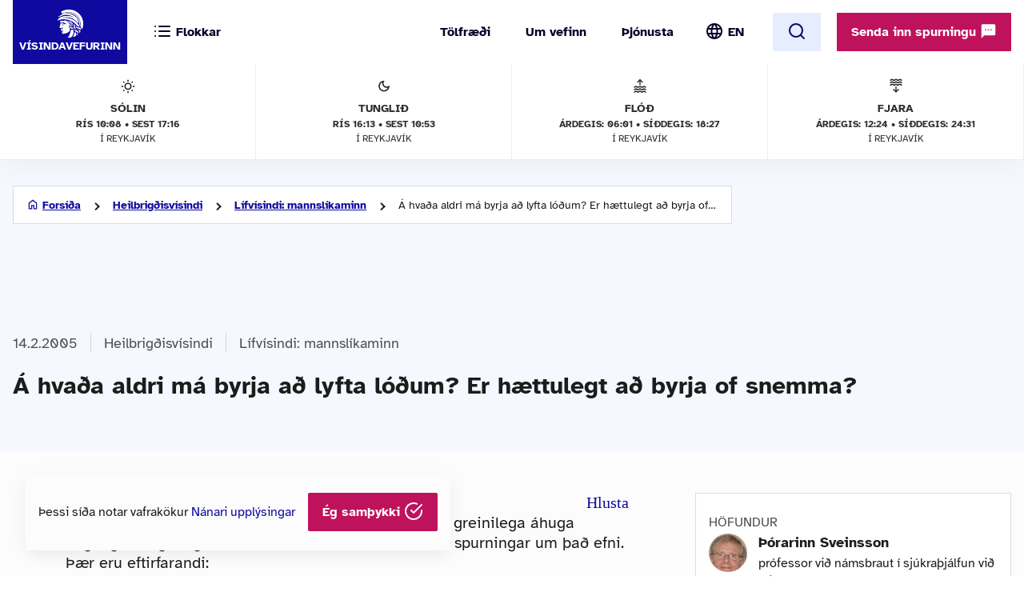

--- FILE ---
content_type: text/html; charset=UTF-8
request_url: https://www.visindavefur.is/svar.php?id=4752
body_size: 38077
content:

<!DOCTYPE html>
<!--[if lt IE 7]> <html class="no-js lt-ie9 lt-ie8 lt-ie7" lang="is" xmlns="http://www.w3.org/1999/xhtml" xmlns:og="http://ogp.me/ns#" xmlns:fb="https://www.facebook.com/2008/fbml" xml:lang="is" lang="is">
<![endif]-->
<!--[if IE 7]> <html class="no-js lt-ie9 lt-ie8" lang="is" xmlns="http://www.w3.org/1999/xhtml" xmlns:og="http://ogp.me/ns#" xmlns:fb="https://www.facebook.com/2008/fbml" xml:lang="is" lang="is">
<![endif]-->
<!--[if IE 8]> <html class="no-js lt-ie9" lang="is" xmlns="http://www.w3.org/1999/xhtml" xmlns:og="http://ogp.me/ns#" xmlns:fb="https://www.facebook.com/2008/fbml" xml:lang="is" lang="is"> <![endif]-->
<!--[if gt IE 8]><!-->
<html class="no-js lang-is" xmlns="http://www.w3.org/1999/xhtml" xmlns:og="http://ogp.me/ns#" xmlns:fb="https://www.facebook.com/2008/fbml" xml:lang="is" lang="is">
<!--<![endif]-->
	<head>
		<title>Vísindavefurinn: Á hvaða aldri má byrja að lyfta lóðum? Er hættulegt að byrja of snemma?</title>
		
		<meta charset="utf-8">
		<meta name="viewport" content="width=device-width,initial-scale=1.0,user-scalable=yes,minimum-scalable=1.0" />

		<meta name="google-site-verification" content="UeM_PYJ3NMU1SICgJbjpZdSnqgd7GyGP5YNeM7CYey0" />
		<meta name="google-site-verification" content="W8zhu2vlmP8cDcSp9nCc3F-GKMvtWGBQqOb4cZ-DFhU" />

		                                          									<meta property="og:image" content="https://www.visindavefur.is/myndir/visindavefur_logo_stort_200514.jpg"/>
				                        				 
                <meta property="fb:admins" content="723301661"/>
		                        				 
                <meta property="og:type" content="article"/>
		                        				 
                <meta property="og:url" content="http://www.visindavefur.is/svar.php?id=4752"/>
		                        				 
                <meta property="og:title" content="Á hvaða aldri má byrja að lyfta lóðum? Er hættulegt að byrja of snemma?"/>
		                        				 
                <meta property="og:description" content="Lyftingar og áhrif þeirra á líkamsvöxt ungmenna vekja greinilega áhuga unglingsdrengja og hafa Vísindavefnum borist nokkrar spurningar um það efni. Þær eru eftirfarandi:Er hættulegt að byrja að lyfta áður en maður er búinn að ná fullum þroska? Ef svo er hversu hættulegt er það?Hvað þarf maður að ver..."/>
		                        				 
                <meta property="og:site_name" content="Vísindavefurinn"/>
		         

		<link rel="stylesheet" href="/design/vv_styles.css?748e8eaf222ddd121278b8de38c535185a1fe729">

		<link rel="alternate" type="application/rss+xml" title="RSS fyrir Vísindavefinn" href="/visindavefur.rss" />

		<link rel="search" type="application/opensearchdescription+xml" href="/libs/opensearch/vv_opensearch.xml?ad167904565014f9f5c11520774f4f8e9e6449e7" title="Leit á Vísindavefnum" />

		<!--[if (lt IE 9) & (!IEMobile)]>
			<script src="/libs/js/selectivizr-min.js?3945292ff776a4f8c611df09f49a051b56c0102f"></script>
		<![endif]-->
		<!--[if lt IE 9]>
			<script src="/libs/js/html5.js?f232b9610b4fd1c3c097616ecf3a1bb6d1d089a9"></script>
		<![endif]-->

		
<!-- Piwik -->
<script type="text/javascript">
  var _paq = _paq || [];
  _paq.push(['trackPageView']);
  _paq.push(['enableLinkTracking']);
  (function() {
    var u="//vefgreinir.hi.is/";
    _paq.push(['setTrackerUrl', u+'piwik.php']);
    _paq.push(['setSiteId', 122]);
    var d=document, g=d.createElement('script'), s=d.getElementsByTagName('script')[0];
    g.type='text/javascript'; g.async=true; g.defer=true; g.src=u+'piwik.js'; s.parentNode.insertBefore(g,s);
  })();
</script>
<noscript><p><img src="//vefgreinir.hi.is/piwik.php?idsite=122" style="border:0;" alt="" /></p></noscript>
<!-- End Piwik Code -->


	</head>
	<body class="b-article">
		
		<header class="header">

            <div class="header-container">

				<div class="header-logo"><a href="/"><img src="/design/i_vv/logo.svg?2024" alt="Vísindavefurinn"><span>Vísindavefurinn</span></a></div>

                <div class="header-mobile">

                    <nav class="mobile-nav" role="navigation">

                        <ul>
			    <li class="categories"><a href="/vegna_thess.php?id="><svg xmlns="http://www.w3.org/2000/svg" width="24" height="24" viewBox="0 0 24 24" fill="none" stroke="currentColor" stroke-width="2" stroke-linecap="round" stroke-linejoin="round" class="feather feather-list"><line x1="8" y1="6" x2="21" y2="6"></line><line x1="8" y1="12" x2="21" y2="12"></line><line x1="8" y1="18" x2="21" y2="18"></line><line x1="3" y1="6" x2="3.01" y2="6"></line><line x1="3" y1="12" x2="3.01" y2="12"></line><line x1="3" y1="18" x2="3.01" y2="18"></line></svg><svg xmlns="http://www.w3.org/2000/svg" width="24" height="24" viewBox="0 0 24 24" fill="none" stroke="currentColor" stroke-width="2" stroke-linecap="round" stroke-linejoin="round" class="feather feather-x"><line x1="18" y1="6" x2="6" y2="18"></line><line x1="6" y1="6" x2="18" y2="18"></line></svg> <span>Flokkar</span></a></li>
                            <li class="burger"><a href="/">
				<span>Valmynd</span> <svg xmlns="http://www.w3.org/2000/svg" width="24" height="24" viewBox="0 0 24 24" fill="none" stroke="currentColor" stroke-width="2" stroke-linecap="round" stroke-linejoin="round" class="feather feather-menu"><line x1="3" y1="12" x2="21" y2="12"></line><line x1="3" y1="6" x2="21" y2="6"></line><line x1="3" y1="18" x2="21" y2="18"></line></svg><svg xmlns="http://www.w3.org/2000/svg" width="24" height="24" viewBox="0 0 24 24" fill="none" stroke="currentColor" stroke-width="2" stroke-linecap="round" stroke-linejoin="round" class="feather feather-x"><line x1="18" y1="6" x2="6" y2="18"></line><line x1="6" y1="6" x2="18" y2="18"></line></svg></a></li>
                            <li class="lang">
                                <img src="/design/i_vv/lang.svg?2024" alt="English">
                                <a href="http://www.why.is/">EN</a>
                            </li>
                        </ul>

                     </nav>

                </div>

				<nav class="category-nav" role="navigation">
			<ul>

				<li class="cat-all">
					<a href="/vegna_thess.php?id=">
					<img src="/design/i_vv/icon-category.svg" alt="">
					<span>Allir flokkar</span>
					<img class="arrow-icon" src="/design/i_vv/arrow_right.svg">
					</a>
				</li>
							<li class="cat-teal">
					<a href="/vegna_thess.php?id=3">

					
																
											 <img src="/design/i_vv/icon-diversity.svg" alt="">
					
					<span style="color:#719500">
						Félagsvísindi
					</span>
					<img class="arrow-icon" src="/design/i_vv/arrow_right.svg">
					</a>
				</li>
							<li class="cat-teal">
					<a href="/vegna_thess.php?id=11">

					
																
											 <img src="/design/i_vv/icon-spa.svg" alt="">
					
					<span style="color:#0098AA">
						Heilbrigðisvísindi
					</span>
					<img class="arrow-icon" src="/design/i_vv/arrow_right.svg">
					</a>
				</li>
							<li class="cat-teal">
					<a href="/vegna_thess.php?id=2">

					
																
											 <img src="/design/i_vv/icon-neurology.svg" alt="">
					
					<span style="color:#c0a14b">
						Hugvísindi
					</span>
					<img class="arrow-icon" src="/design/i_vv/arrow_right.svg">
					</a>
				</li>
							<li class="cat-teal">
					<a href="/vegna_thess.php?id=152">

					
																
											 <img src="/design/i_vv/icon-school.svg" alt="">
					
					<span style="color:#AC1A2F">
						Menntavísindi
					</span>
					<img class="arrow-icon" src="/design/i_vv/arrow_right.svg">
					</a>
				</li>
							<li class="cat-teal">
					<a href="/vegna_thess.php?id=1">

					
																
											 <img src="/design/i_vv/icon-genetics.svg" alt="">
					
					<span style="color:#EB7125">
						Náttúruvísindi og verkfræði
					</span>
					<img class="arrow-icon" src="/design/i_vv/arrow_right.svg">
					</a>
				</li>
							<li class="cat-teal">
					<a href="/vegna_thess.php?id=43">

					
																
											 <img src="/design/i_vv/icon-neurology.svg" alt="">
					
					<span style="color:#00457C">
						Vísindavefur
					</span>
					<img class="arrow-icon" src="/design/i_vv/arrow_right.svg">
					</a>
				</li>
							<li class="cat-teal">
					<a href="/vegna_thess.php?id=202">

					
																
											 <img src="/design/i_vv/icon-account-balance.svg" alt="">
					
					<span style="color:#00457C">
						Þverfræðilegt efni
					</span>
					<img class="arrow-icon" src="/design/i_vv/arrow_right.svg">
					</a>
				</li>
						</ul>
		</nav>
 

                <div class="header-desktop">

                    <nav class="desktop-nav" role="navigation">

                        <ul>
                            <li><a href="/svar.php?id=73555">Tölfræði</a></li>
                            <li><a href="/svar.php?id=70789">Um vefinn</a></li>
                            <li><a href="/svar.php?id=70790">Þjónusta</a></li>
                            <li class="search">
				<form class="searchbar" action="/search/" method="GET">
				<input type="search" name="q" class="d-search" placeholder="Sláðu inn leitarorð og ýttu á „enter“" />

                                <svg xmlns="http://www.w3.org/2000/svg" width="24" height="24" viewBox="0 0 24 24" fill="none">
                                    <mask id="mask0_853_7542" style="mask-type:alpha" maskUnits="userSpaceOnUse" x="0" y="0" width="24" height="24">
                                    <rect width="24" height="24" fill="#D9D9D9"/>
                                    </mask>
                                    <g mask="url(#mask0_853_7542)">
                                    <path d="M19.6 21L13.3 14.7C12.8 15.1 12.225 15.4167 11.575 15.65C10.925 15.8833 10.2333 16 9.5 16C7.68333 16 6.146 15.371 4.888 14.113C3.62933 12.8543 3 11.3167 3 9.5C3 7.68333 3.62933 6.14567 4.888 4.887C6.146 3.629 7.68333 3 9.5 3C11.3167 3 12.8543 3.629 14.113 4.887C15.371 6.14567 16 7.68333 16 9.5C16 10.2333 15.8833 10.925 15.65 11.575C15.4167 12.225 15.1 12.8 14.7 13.3L21 19.6L19.6 21ZM9.5 14C10.75 14 11.8127 13.5627 12.688 12.688C13.5627 11.8127 14 10.75 14 9.5C14 8.25 13.5627 7.18733 12.688 6.312C11.8127 5.43733 10.75 5 9.5 5C8.25 5 7.18733 5.43733 6.312 6.312C5.43733 7.18733 5 8.25 5 9.5C5 10.75 5.43733 11.8127 6.312 12.688C7.18733 13.5627 8.25 14 9.5 14Z" fill="#4E4E4E"/>
                                    </g>
                                </svg>
				</form>
			     </li>
				<li class="lang"><img src="/design/i_vv/lang.svg?2024" alt="English"><a href="http://www.why.is/">EN</a></li>

                        </ul>

                        <a href="/search/" class="search-button btn btn-light"><svg xmlns="http://www.w3.org/2000/svg" width="24" height="24" viewBox="0 0 24 24" fill="none" stroke="currentColor" stroke-width="2" stroke-linecap="round" stroke-linejoin="round" class="feather feather-search"><circle cx="11" cy="11" r="8"></circle><line x1="21" y1="21" x2="16.65" y2="16.65"></line></svg></a>
                        
                        <div class="header-question">
				  <a href="/hvers_vegna.php?id=" onclick="javascript:$('a.send-question').click(); return false;" class="btn send">Senda inn spurningu <img src="/design/i_vv/message.svg" alt="message icon"></a> 
					
			   </div>

			</nav>
				
					<div class="header-data">
												<div class="data-item">
	
							<img src="/design/i_vv/icon-sun.svg" alt="Sólin">
	
							Sólin
							<strong>Rís 10:08 • sest 17:16</strong>
							<span>í Reykjavík</span>
	
						</div>
						
						<div class="data-item">
	
							<img src="/design/i_vv/icon-moon.svg" alt="Tunglið">
	
							Tunglið
							<strong>Rís 16:13 • Sest 10:53</strong>
							<span>í Reykjavík</span>
	
						</div>
						
						<div class="data-item">
	
							<img src="/design/i_vv/icon-flood.svg" alt="Flóð">
	
							Flóð
							<strong>Árdegis: 06:01 • Síðdegis: 18:27</strong>
							<span>í Reykjavík</span>
	
						</div>
						
						<div class="data-item">
	
							<img src="/design/i_vv/icon-tide.svg" alt="Fjaran">
	
							Fjara
							<strong>Árdegis: 12:24 • Síðdegis: 24:31</strong>
							<span>í Reykjavík</span>
	
						</div>
											</div>


                </div>

    
            </div>
		
					<div class="header-data">
												<div class="data-item">
	
							<img src="/design/i_vv/icon-sun.svg" alt="Sólin">
	
							Sólin
							<strong>Rís 10:08 • sest 17:16</strong>
							<span>í Reykjavík</span>
	
						</div>
						
						<div class="data-item">
	
							<img src="/design/i_vv/icon-moon.svg" alt="Tunglið">
	
							Tunglið
							<strong>Rís 16:13 • Sest 10:53</strong>
							<span>í Reykjavík</span>
	
						</div>
						
						<div class="data-item">
	
							<img src="/design/i_vv/icon-flood.svg" alt="Flóð">
	
							Flóð
							<strong>Árdegis: 06:01 • Síðdegis: 18:27</strong>
							<span>í Reykjavík</span>
	
						</div>
						
						<div class="data-item">
	
							<img src="/design/i_vv/icon-tide.svg" alt="Fjaran">
	
							Fjara
							<strong>Árdegis: 12:24 • Síðdegis: 24:31</strong>
							<span>í Reykjavík</span>
	
						</div>
											</div>



		</header>



					
<div class="poppin md-send">

<a class="instructions" href="#">Leiðbeiningar<svg xmlns="http://www.w3.org/2000/svg" width="24" height="24" viewBox="0 0 24 24" fill="none" stroke="currentColor" stroke-width="2" stroke-linecap="round" stroke-linejoin="round" class="feather feather-help-circle"><circle cx="12" cy="12" r="10"></circle><path d="M9.09 9a3 3 0 0 1 5.83 1c0 2-3 3-3 3"></path><line x1="12" y1="17" x2="12.01" y2="17"></line></svg></a><a class="instructions-close" href="#">Til baka <svg xmlns="http://www.w3.org/2000/svg" width="24" height="24" viewBox="0 0 24 24" fill="none" stroke="currentColor" stroke-width="2" stroke-linecap="round" stroke-linejoin="round" class="feather feather-arrow-left"><line x1="19" y1="12" x2="5" y2="12"></line><polyline points="12 19 5 12 12 5"></polyline></svg></a>

	<h2>Sendu inn spurningu </h2>
	
	<div class="instructions-more">

		<p class="first">Hér getur þú sent okkur nýjar spurningar um vísindaleg efni.</p>
		<p>Hafðu spurninguna stutta og hnitmiðaða og sendu aðeins eina í einu. Einlægar og vandaðar spurningar
		um mikilvæg efni eru líklegastar til að kalla fram vönduð og greið svör. Ekki er víst að tími vinnist til að
		svara öllum spurningum.</p>
		<p>Persónulegar upplýsingar um spyrjendur eru eingöngu notaðar í starfsemi vefsins, til dæmis til að
		svör verði við hæfi spyrjenda. Spurningum er ekki sinnt ef spyrjandi villir á sér heimildir eða segir ekki
		nægileg deili á sér.</p>
		<p>Spurningum sem eru ekki á verksviði vefsins er eytt.</p>
		<p>Að öðru leyti er hægt að spyrja Vísindavefinn um allt milli himins og jarðar!</p>
		<div class="content-left-sep"></div>

	</div>

	<form action="/hvers_vegna.php?id=" method="POST" name="question_send">

		<div class="md-fields">

			<input type="hidden" name="step" value="4">

			<div class="md-input">
				<label for="s-fname">Nafn</label>
				<input type="text" name="f_name" class="send-input" id="s-fname" required="required" value="">
				<input type="hidden" name="l_name" class="send-input" id="s-sname" value="">
			</div>

			<div class="md-input">
				<label for="s-email">Netfang</label>
				<input type="email" name="email" class="send-input" id="s-email" required="required" value="">
			</div>

			<div class="md-input">
				<label for="s-byear">Fæðingarár</label>
				<input type="number" name="birthyear" class="send-input" id="s-byear" maxlength="4" required="required" value="">
			</div>

			<div class="md-input">
	<label for="s-math">Ruslpóstvörn</label>

	<input type="hidden" name="vv_math_problem_hash_id" class="vv_math_problem_hash_id" id="vv_math_problem_hash_id" value="">
	<input type="text" name="vv_math_problem_answer" id="vv_math_problem_answer" class="send-input" valuesize="2" maxlength="2" required="required" style="width: 30%;">
	<span class="s-math-container">
			=
		<span class="math_problem_num1_txt"></span>
		<img class="math_problem_math_icon" src="" />
		<span class="math_problem_num2_txt"></span>
	</span>
</div>


			
			<div class="md-input">
				<label for="s-question">Spurning</label>
				<textarea type="text" name="question" class="send-input i-question" id="s-question" rows="6" required="required"></textarea>
			</div>


		</div>

		<div class="md-actions">
			<button type="button" value="" class="btn btn-white"><i data-feather="x"></i> Hætta við</button>
			<button type="submit" value="Senda" class="btn send-button"><i data-feather="check"></i> Senda</button>
			
		</div>

	</form>

</div>




	


		
		<section class="layout">
			<div class="main-content">
									<div class="backdrop-blue">
						<!-- answer begins -->
						<div class="article-header layout-item">
							<div class="breadcrumbs-button">
	<img class="br-arrow" src="/design/i_vv/icon-arrow-left.svg">
	<img class="br-home" src="/design/i_vv/icon-home.svg">
						<a  class="br-back"  href="/">Forsíða</a>
				
					<a  href="/vegna_thess.php?id=11">Heilbrigðisvísindi</a>
				
					<a  href="/vegna_thess.php?id=63">Lífvísindi: mannslíkaminn</a>
				
					<span>Á hvaða aldri má byrja að lyfta lóðum? Er hættulegt að byrja of snemma?</span>
				
	</div>

							<div class="headline-elements">
									<div class="breadcrumbs">
		<div class="b-left">
			<p class="top">Flokkun:</p>
		</div>

				
		<div class="b-right">
								<span class="b-date">14.2.2005</span>
						
			
			<div class="b-cat">

				<a href="/vegna_thess.php?id=11">Heilbrigðisvísindi</a>
														<a href="/vegna_thess.php?id=63">Lífvísindi: mannslíkaminn</a> 
				
			</div>

		

				</div>
	</div>





																<h1>Á hvaða aldri má byrja að lyfta lóðum? Er hættulegt að byrja of snemma?</h1>

								<p class="authors">
									

Þórarinn Sveinsson
								</p>
															</div>

							<!-- ads begin -->



<!-- ads end -->

						</div>
					</div>

				
					
					<div class="article-wrapper layout-item">

						<section class="content-left">

							<article class="default-article">
	
								<section class="article-text" id="vv-article-text-area">

					
														<div id="readspeaker_button1" class="rs_skip rsbtn rs_preserve" style="text-align: right; display:block;">
										<a rel="nofollow" class="rsbtn_play" accesskey="L" title="Hlustaðu á þessa síðu lesna af ReadSpeaker webReader" href="//app-eu.readspeaker.com/cgi-bin/rsent?customerid=10303&lang=is_is&voice=is_dora&readid=vv-article-text-area&url=https%3A%2F%2Fwww.visindavefur.is%2Fsvar.php%3Fid%3D4752">
											<span class="rsbtn_left rsimg rspart"><span class="rsbtn_text"><span>Hlusta</span></span></span>
											<span class="rsbtn_right rsimg rsplay rspart"></span>
										</a>
									</div>



									Lyftingar og áhrif þeirra á líkamsvöxt ungmenna vekja greinilega áhuga unglingsdrengja og hafa Vísindavefnum borist nokkrar spurningar um það efni. Þær eru eftirfarandi:<ul><li>Er hættulegt að byrja að lyfta áður en maður er búinn að ná fullum þroska? Ef svo er hversu hættulegt er það?</li><li>Hvað þarf maður að vera orðinn gamall til að hefja lyftingar fyrir alvöru og neyta kreatíns?</li><li>Ef maður er 14 ára má maður þá lyfta lóðum eða hefur það einhver áhrif á líkamann? Ef svo er hvenær má þá byrja að lyfta? </li><li>Er það satt að ef maður byrjar að lyfta þá hætti maður að stækka? Ef svo er hvers vegna?</li><li>Hvers vegna er aldurstakmark við að lyfta lóðum og er það skaðlegt ef maður er of ungur (svona 15 ára)?</li><li>Er það satt að maður hætti að stækka ef maður byrjar að lyfta áður en maður er orðinn fullvaxta?</li></ul><p class="br"></p>
Aðrir spyrjendur eru: Reynir Örn Reynisson, Hjalti  Tryggvason, Sigurður Björn, Ólafur Sigurbergsson, Óskar Jónsson og Sigurjón Ásgeirsson.<p class="br"></p>
<p class="br"></p>
Slæm íþróttameiðsl, áverkar eða álagsmeiðsl á meðan unglingar eru enn að vaxa geta haft áhrif á vöxt, sérstaklega ef beinbrot eða áverkar verða við svokallaðar vaxtarlínur en það eru þeir staðir á beinum þar sem lengdarvöxtur þeirra fer fram.  Slík meiðsli geta stöðvað vöxt viðkomandi beina.  Dæmi um slík meiðsl þekkjast til dæmis í íþróttum eins og bandaríska hafnarboltanum (kasthendi þess sem kastar boltanum) og tennis (högg á olnboga).  <p class="br"></p>
<p class="br"></p>
Þó aldrei sé algerlega hægt að útloka slys þá er - ef rétt er staðið að málum - hverfandi hætta á meiðslum hjá börnum og unglingum við að lyfta lóðum.  Þetta undirstrikar líka að mjög mikilvægt er að standa rétt að því þegar börn og unglingar lyfta lóðum.  Þau hafa ekki alltaf þroska eða getu til að framkvæma sömu æfingar og fullorðnir og geta orðið fyrir meiðslum við að reyna það.  Mikilvægast er að byrja rólega á léttum þyngdum og læra rétta líkamsbeitingu, það er hvernig á að framkvæma hverja æfingu.  <p class="br"></p>
<p class="br"></p>
Það er einnig mikilvægt að samsetning æfinga sé rétt og æfingaáætlanir séu rétt upp byggðar.  Nauðsynlegt er því að fólk með fagþekkingu (íþróttakennarar, sjúkraþjálfarar) kenni hverjum og einum æfingarnar og fylgist með þeim.  Rétt er að vera á varðbergi gagnvart svokölluðum einkaþjálfurum vegna þess að menntun þeirra er mjög misjöfn og ekki víst að þeir hafi allir þekkingu á börnum og unglingum og því sem þau þurfa að varast.<p class="br"></p>
<p class="br"></p>
Ef rétt er að lyftingunum staðið er ekkert sem bendir til þess að þær hafi neikvæð áhrif á vöxt og þroska.  Þvert á móti geta þær haft jákvæð áhrif til dæmis á hreyfifærni og styrk vöðva, sina og beina.  Hins vegar hefur það að lyfta lóðum ekki sömu áhrif á vöðvana fyrir og eftir kynþroska.  Lyftingar fyrir kynþroska hafa eftir því sem flestar rannsóknir sýna ekki þau áhrif að vöðvarnir stækki eins og þeir vilja gera hjá karlmönnum eftir kynþroska.  Ástæðan er líklega breytingar á hormónaframleiðslu líkamans við kynþroska.  Lyftingar fyrir kynþroska hafa því fyrst og fremst áhrif á hreyfiþroska.  Þær bæta meðal annars samhæfingu hreyfinga og hreyfifærni.<p class="br"></p>
<p class="br"></p>
Ekkert einhlýtt svar er við því hversu gömul börn mega vera til að byrja að lyfta lóðum.  Börn strax í vöggu byrja að lyfta pela og léttum leikföngum sem er gott fyrir hreyfiþroska þeirra.  Þeir fræðimenn sem mest hafa rannsakað þetta mæla með því að börn yngri en 7 ára noti ekki þyngdir nema þá mjög léttar (og þá helst bolta eða léttar stangir án lóða).  Áhersla skal heldur vera á að þau læri fyrst og fremst að framkvæma æfingar rétt án hjálpartækja.  Jafnframt að æfingar standi stutt í einu og að hæfilegur tími líði á milli þeirra.  <p class="br"></p>
<p class="br"></p>
Frá 8 ára til 16 ára er mælt með því að það verði smá saman aukning í hlutfallslegri þyngd lóða og magni æfinganna, það er hversu oft og hve lengi er æft í hvert skipti.  Þegar unglingar hafa náð 16 ára aldri á að vera óhætt að stunda lyftingar af fullum krafti þó með þeim fyrirvara sem að framan greinir: að byrjendur byrji hægt og læri að gera allar æfingar rétt undir leiðsögn fagaðila.<p class="br"></p>
<p class="br"></p>
Mjög litlar rannsóknir eru til á áhrifum kreatíns á börn og unglinga.  Hollusta kreatíns fyrir fullorðna er umdeild og efnið gagnast ekki nema þeim sem stunda lyftingar í mjög miklum mæli.  Ekki er því hægt annað en að mæla gegn því að börn og unglingar undir 18 ára aldri neyti kreatíns.

						
								</section>

							</article>
	
							</section>
						
										<section class="content-right">

						<div id="content-right-wrapper">

							<div class="authors">

								<h4>Höfundur</h4>

								

<div class="author"><div class="au-img"><img src="/myndir/thumbs/thorarinn_sveinsson_hofundur150415_thumb_70w.jpg" alt="Þórarinn Sveinsson" /></div><div class="au-name"><p><a href="/hofundur/493/thorarinn-sveinsson/">Þórarinn Sveinsson</a></p></div><div class="au-pos"><p>prófessor við námsbraut í sjúkraþjálfun við HÍ</p></div></div>
							</div>

										
							<div class="publish-date">
								<h4>Útgáfudagur</h4>
								<p>14.2.2005</p>
							</div>

														<div class="publish-date">
								<h4>Síðast uppfært</h4>
								<p> 4.10.2023</p>
							</div>
							
							<div class="publisher">
								<h4>Spyrjandi</h4>
								<p>Einar Örn Hannesson o.fl.</p>
							</div>
							<div class="tags">

								<h4>Efnisorð</h4>
								<ul>
																			<li><a href="/search/?q=unglingar">unglingar</a></li>
																			<li><a href="/search/?q=lyftingar">lyftingar</a></li>
																			<li><a href="/search/?q=%C3%BEroski">þroski</a></li>
																			<li><a href="/search/?q=v%C3%B6xtur">vöxtur</a></li>
																			<li><a href="/search/?q=%C3%BEyngd">þyngd</a></li>
																			<li><a href="/search/?q=l%C3%B3%C3%B0">lóð</a></li>
																	</ul>
							</div>

							
							<div class="footnote">
								<h4>Tilvísun</h4>

								<p id="citation_chicago" class="citation_displayed">

								

Þórarinn Sveinsson. &#8222;Á hvaða aldri má byrja að lyfta lóðum? Er hættulegt að byrja of snemma?&#8220; <i>Vísindavefurinn</i>, 14. febrúar 2005, sótt 1. febrúar 2026, https://visindavefur.is/svar.php?id=4752.
								</p>
	
								<p id="citation_apa" class="citation_hidden">
								

Þórarinn Sveinsson.  (2005, 14. febrúar). <i>Á hvaða aldri má byrja að lyfta lóðum? Er hættulegt að byrja of snemma?</i> Vísindavefurinn. https://visindavefur.is/svar.php?id=4752
								</p>
	
								<p id="citation_mla" class="citation_hidden">
								

Þórarinn Sveinsson. &#8222;Á hvaða aldri má byrja að lyfta lóðum? Er hættulegt að byrja of snemma?&#8220; <i>Vísindavefurinn</i>. 14. feb. 2005. Vefsíða. 1. feb. 2026. &lt;https://visindavefur.is/svar.php?id=4752&gt;.
								</p>

								<p class="box-blue citation-buttons-wrapper">
									<a href="#citation_chicago" class="citation-button">Chicago</a> <span class="citation-separator">|</span>
									<a href="#citation_apa" class="citation-button">APA</a> <span class="citation-separator">|</span>
									<a href="#citation_mla" class="citation-button">MLA</a>
								</p>

							</div>
								
							<div class="social-share">

								<h4>Deila</h4>

								<div class="share-buttons">

									<a href="/send.php?id=6587" class="share email" title="Senda"><img src="/design/i_vv/icon-email-big.svg?2024e" width="32" height="32" color="#10099f"></a>
																		<a href="https://www.facebook.com/sharer.php?u=https%3A%2F%2Fwww.visindavefur.is%2Fsvar.php%3Fid%3D4752" class="share" target="_new"><img src="/design/i_vv/icon-facebook.svg"></a>
																		<a href="https://www.linkedin.com/shareArticle?mini=true&url=https%3A%2F%2Fwww.visindavefur.is%2Fsvar.php%3Fid%3D4752&title=%C3%81%20hva%C3%B0a%20aldri%20m%C3%A1%20byrja%20a%C3%B0%20lyfta%20l%C3%B3%C3%B0um%3F%20Er%20h%C3%A6ttulegt%20a%C3%B0%20byrja%20of%20snemma%3F" class="share" target="_new"><img src="/design/i_vv/icon-linkedin.svg" width="32" height="32"></a>
									<a href="https://x.com/intent/tweet?text=https%3A%2F%2Fwww.visindavefur.is%2Fsvar.php%3Fid%3D4752" class="share" target="_new"><img src="/design/i_vv/icon-x.svg" width="32" height="32"></a>
								</div>
							</div>
						</div>

					</section>
				
								</div>
				
			<section class="content-below backdrop-blue">
				<div class="recent-answers layout-item">
					


				</div>
			</section>





			</div>
		</section>

		

		<footer>
			<section>
	<div class="footer-container">
	<div class="footer-left-right">
		<div class="footer-left">
			<a href="/"><div class="logo-bottom"></div></a>
		</div>
		<div class="footer-center contact-info">
            <!-- address box begins -->
                        
                <ul class="contact-list">
			<!-- address box begins -->
<li><img src="/design/i_vv/icon-location.svg" alt="">Dunhaga 5, 107 Reykjavík</li>
<li><img src="/design/i_vv/icon-telephone.svg" alt=""><a href="tel:+3545254765">525-4765</a></li>
<li class="f-email"><img src="/design/i_vv/icon-email.svg" alt=""><a href="mailto:visindavefur@hi.is">Tölvupóstur <span class="extra">til ritstjórnar</span></a></li>
<!-- address box ends -->


                </ul>  

            <!-- address box ends -->
		</div>

		<div class="footer-right">
			<a href="#" class="arrow-btn scroll-up">Skruna upp<svg xmlns="http://www.w3.org/2000/svg" width="24" height="24" viewBox="0 0 24 24" fill="none"><mask id="mask0_798_1658" style="mask-type:alpha" maskUnits="userSpaceOnUse" x="0" y="0" width="24" height="24"><rect width="24" height="24" fill="#D9D9D9"/></mask><g mask="url(#mask0_798_1658)"><path d="M11 20V7.825L5.4 13.425L4 12L12 4L20 12L18.6 13.425L13 7.825V20H11Z" fill="#10099F"/></g></svg></a>
		</div>
	</div>
	</div>
</section>

</footer>


<div class="poppin poppin--alert --hide" id="cookie-policy-disclaimer">
	<p>Þessi síða notar vafrakökur <a href="/svar.php?id=76210">Nánari upplýsingar</a></p>
	<a href="#" class="btn" onclick="javascript:vv_public_cookie_policy_ok();">Ég samþykki <i data-feather="check-circle"></i></a>
</div>



<!--<script src="/libs/js/fb-js-sdk2.js" async="" crossorigin="anonymous"></script>-->
<!--<script id="facebook-jssdk" src="/libs/js/fb-js-sdk.js">-->

<script type="text/javascript" src="/libs/js/jquery-2.2.4.min.js?c6ab43d6596db5a7d10faf2338aea3f6cb734ac7"></script>
<script type="text/javascript" src="/libs/js/jquery.cookie.js?8c4cbb4a39b126679aeb4dcd82817c380b8a2041"></script>
<script type="text/javascript" src="/libs/js/jquery.waypoints.js?d4073724d7a9642ad4081c2d83e247f94261cc56"></script>
<script type="text/javascript" src="/libs/js/feather.js?f95a28afade14d2a05d9dbcb9d05bc5315a71ed4"></script>
<script type="text/javascript" src="/libs/js/mainweb-is.js?266919373c4ea4d8510d35411c8281aa49dbb167"></script>



<script src="//cdn1.readspeaker.com/script/10303/webReader/webReader.js?pids=wr" type="text/javascript"></script>



					

<div
	class="poppin md-email"
	>
        <h2>Senda grein til vinar</h2>

	<form action="/send.php" method="POST" name="question_send">
	<input type="hidden" name="dosend" value="true">

	<input type="hidden" name="id" value="4752">

	
		<div class="md-fields">
            <div class="md-input">
              <label for="fnafn">Nafn þitt</label>
              <input id="fnafn" name="send_sender_name" value="" type="text" required="required" />
            </div>
            
            <div class="md-input">
              <label for="e-email">Netfang þitt</label>
              <input id="e-mail" name="send_sender_email" value="" type="email" required="required" />
            </div>

	    <div class="md-input">
	      <label for="e-email2">Netfang móttakanda</label>
	      <input id="e-email2" name="send_recv_email" value="" type="email" required="required" />
	    </div>

	<div class="md-input">
	<label for="s-math">Ruslpóstvörn</label>

	<input type="hidden" name="vv_math_problem_hash_id" class="vv_math_problem_hash_id" id="vv_math_problem_hash_id" value="">
	<input type="text" name="vv_math_problem_answer" id="vv_math_problem_answer" class="send-input" valuesize="2" maxlength="2" required="required" style="width: 30%;">
	<span class="s-math-container">
			=
		<span class="math_problem_num1_txt"></span>
		<img class="math_problem_math_icon" src="" />
		<span class="math_problem_num2_txt"></span>
	</span>
</div>

        
	  
           <div class="md-input">
                <label for="e-message">Svar</label>
		<p>Á hvaða aldri má byrja að lyfta lóðum? Er hættulegt að byrja of snemma?<br />
		Lyftingar og áhrif þeirra á líkamsvöxt ungmenna vekja greinilega áhuga unglingsdrengja og hafa Vísindavefnum borist nokkrar spurningar um það efni. Þær eru eftirfarandi:<ul><li>Er hættulegt að byrja að lyfta áður en maður er búinn að ná fullum þroska? Ef svo er hversu hættulegt er það?</li><li>Hvað þarf maður að vera orðinn gamall til að hefja lyftingar fyrir alvöru og neyta kreatíns?</li><li>Ef maður er 14 ára má maður þá lyfta lóðum eða hefur það einhver áhrif á líkamann? Ef svo er hvenær má þá byrja að lyfta? </li><li>Er það satt að ef maður byrjar að lyfta þá hætti maður að stækka? Ef svo er hvers vegna?</li><li>Hvers vegna er aldurstakmark við að lyfta lóðum og er það skaðlegt ef maður er of ungur (svona 15 ára)?</li><li>Er það satt að maður hætti að stækka ef maður byrjar að lyfta áður en maður er orðinn fullvaxta?</li></ul><p class="br"></p>
Aðrir spyrjendur eru: Reynir Örn Reynisson, Hjalti  Tryggvason, Sigurður Björn, Ólafur Sigurbergsson, Óskar Jónsson og Sigurjón Ásgeirsson.<p class="br"></p>
<p class="br"></p>
Slæm íþróttameiðsl, áverkar eða álagsmeiðsl á meðan unglingar eru enn að vaxa geta haft áhrif á vöxt, sérstaklega ef beinbrot eða áverkar verða við svokallaðar vaxtarlínur en það eru þeir staðir á beinum þar sem lengdarvöxtur þeirra fer fram.  Slík meiðsli geta stöðvað vöxt viðkomandi beina.  Dæmi um slík meiðsl þekkjast til dæmis í íþróttum eins og bandaríska hafnarboltanum (kasthendi þess sem kastar boltanum) og tennis (högg á olnboga).  <p class="br"></p>
<p class="br"></p>
Þó aldrei sé algerlega hægt að útloka slys þá er - ef rétt er staðið að málum - hverfandi hætta á meiðslum hjá börnum og unglingum við að lyfta lóðum.  Þetta undirstrikar líka að mjög mikilvægt er að standa rétt að því þegar börn og unglingar lyfta lóðum.  Þau hafa ekki alltaf þroska eða getu til að framkvæma sömu æfingar og fullorðnir og geta orðið fyrir meiðslum við að reyna það.  Mikilvægast er að byrja rólega á léttum þyngdum og læra rétta líkamsbeitingu, það er hvernig á að framkvæma hverja æfingu.  <p class="br"></p>
<p class="br"></p>
Það er einnig mikilvægt að samsetning æfinga sé rétt og æfingaáætlanir séu rétt upp byggðar.  Nauðsynlegt er því að fólk með fagþekkingu (íþróttakennarar, sjúkraþjálfarar) kenni hverjum og einum æfingarnar og fylgist með þeim.  Rétt er að vera á varðbergi gagnvart svokölluðum einkaþjálfurum vegna þess að menntun þeirra er mjög misjöfn og ekki víst að þeir hafi allir þekkingu á börnum og unglingum og því sem þau þurfa að varast.<p class="br"></p>
<p class="br"></p>
Ef rétt er að lyftingunum staðið er ekkert sem bendir til þess að þær hafi neikvæð áhrif á vöxt og þroska.  Þvert á móti geta þær haft jákvæð áhrif til dæmis á hreyfifærni og styrk vöðva, sina og beina.  Hins vegar hefur það að lyfta lóðum ekki sömu áhrif á vöðvana fyrir og eftir kynþroska.  Lyftingar fyrir kynþroska hafa eftir því sem flestar rannsóknir sýna ekki þau áhrif að vöðvarnir stækki eins og þeir vilja gera hjá karlmönnum eftir kynþroska.  Ástæðan er líklega breytingar á hormónaframleiðslu líkamans við kynþroska.  Lyftingar fyrir kynþroska hafa því fyrst og fremst áhrif á hreyfiþroska.  Þær bæta meðal annars samhæfingu hreyfinga og hreyfifærni.<p class="br"></p>
<p class="br"></p>
Ekkert einhlýtt svar er við því hversu gömul börn mega vera til að byrja að lyfta lóðum.  Börn strax í vöggu byrja að lyfta pela og léttum leikföngum sem er gott fyrir hreyfiþroska þeirra.  Þeir fræðimenn sem mest hafa rannsakað þetta mæla með því að börn yngri en 7 ára noti ekki þyngdir nema þá mjög léttar (og þá helst bolta eða léttar stangir án lóða).  Áhersla skal heldur vera á að þau læri fyrst og fremst að framkvæma æfingar rétt án hjálpartækja.  Jafnframt að æfingar standi stutt í einu og að hæfilegur tími líði á milli þeirra.  <p class="br"></p>
<p class="br"></p>
Frá 8 ára til 16 ára er mælt með því að það verði smá saman aukning í hlutfallslegri þyngd lóða og magni æfinganna, það er hversu oft og hve lengi er æft í hvert skipti.  Þegar unglingar hafa náð 16 ára aldri á að vera óhætt að stunda lyftingar af fullum krafti þó með þeim fyrirvara sem að framan greinir: að byrjendur byrji hægt og læri að gera allar æfingar rétt undir leiðsögn fagaðila.<p class="br"></p>
<p class="br"></p>
Mjög litlar rannsóknir eru til á áhrifum kreatíns á börn og unglinga.  Hollusta kreatíns fyrir fullorðna er umdeild og efnið gagnast ekki nema þeim sem stunda lyftingar í mjög miklum mæli.  Ekki er því hægt annað en að mæla gegn því að börn og unglingar undir 18 ára aldri neyti kreatíns....</p>
           </div>
	</div>
          
        <div class="md-actions">
		<button type="button" value="" class="btn btn-white"><i data-feather="x"></i> Hætta við</button>
		<button type="submit" value="Senda" class="btn send-button"><i data-feather="check"></i> Senda</button>
        </div>
	</form>
</div>



		
		

<div id="fb-root"></div>
<script>(function(d, s, id) {
  var js, fjs = d.getElementsByTagName(s)[0];
  if (d.getElementById(id)) return;
  js = d.createElement(s); js.id = id;
  js.src = "//connect.facebook.net/en_US/all.js#xfbml=1";
  fjs.parentNode.insertBefore(js, fjs);
}(document, 'script', 'facebook-jssdk'));</script>


	</body>
</html>


--- FILE ---
content_type: text/html; charset=UTF-8
request_url: https://www.visindavefur.is/misc.php?module=input_check_math_problem&action=input_check_math_problem
body_size: 1633
content:
{"math_problem_hash_id":"1769906579_a974d52183b6ae0bf1e9c7becb699d81d0ce09c8","chosen_rand_num1_txt":"\u00fer\u00edr","chosen_rand_num2_txt":3,"math_problem_expiry_timestamp":1769992979,"math_problem_expiry_seconds":86400,"chosen_math_icon":"data:image\/png;base64,iVBORw0KGgoAAAANSUhEUgAAACMAAAAjCAYAAAAe2bNZAAAAGXRFWHRTb2Z0d2FyZQBBZG9iZSBJbWFnZVJlYWR5ccllPAAAAyJpVFh0WE1MOmNvbS5hZG9iZS54bXAAAAAAADw\/eHBhY2tldCBiZWdpbj0i77u\/[base64]\/PrtVDB0AAABnSURBVHjaYvz\/\/z\/DYAFMDIMIjDpm1DGjjhl1zKhjRh0z6pih4hgWUjWYmJgYA6kOIpSePXPmTAVNHQMEgkDsMhpNWMA9ICYm+N+TajDjaBt41DGjjhl1zKhjRh0z6phRx5AOAAIMAIEFDd82qoVVAAAAAElFTkSuQmCC"}